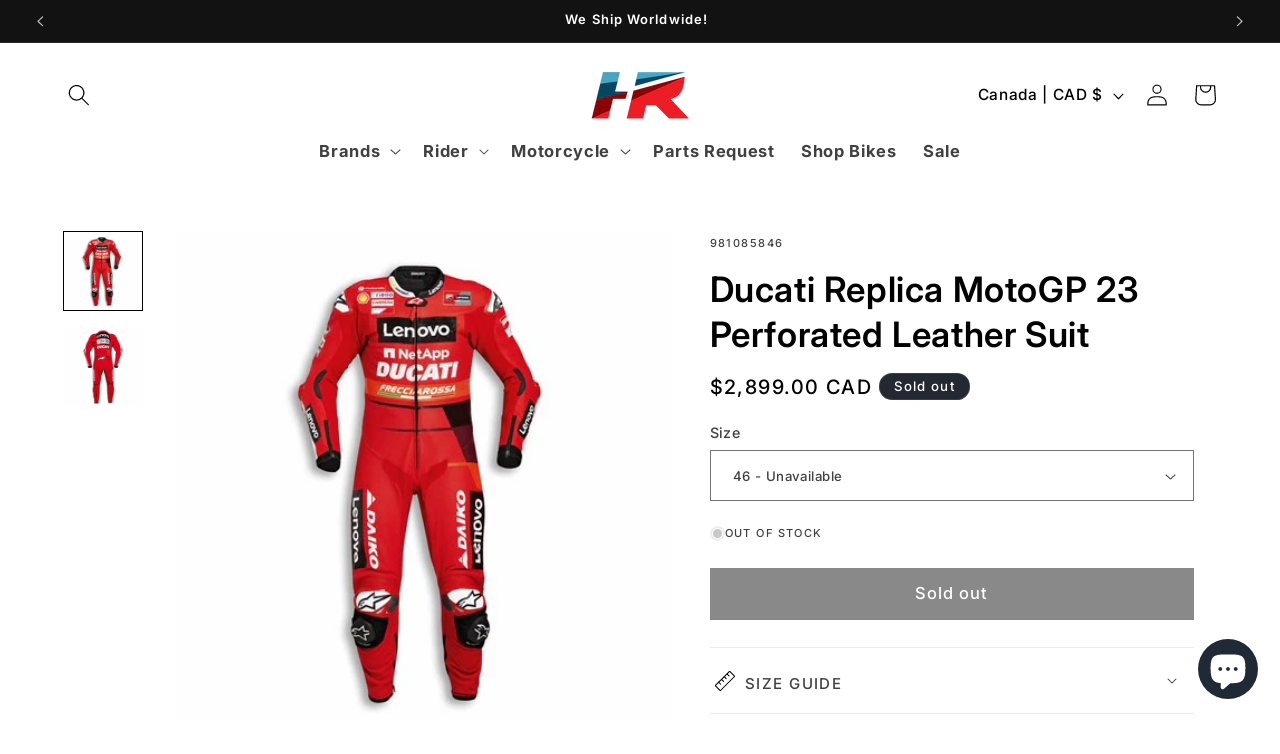

--- FILE ---
content_type: application/javascript; charset=utf-8
request_url: https://searchanise-ef84.kxcdn.com/preload_data.6e8b6e5I3U.js
body_size: 10980
content:
window.Searchanise.preloadedSuggestions=['bmw helmet','bmw jacket','bmw helmets','pando moto','agv helmets','ducati jacket','bmw gloves','bmw pants','ducati shirt','bmw gs','ducati helmet','bmw jackets','tank bag','bmw motorrad','back protector','bmw boots','m pro race','ducati hat','agv visor','agv k1 s','alpinestars jacket','bmw shirt','dainese gloves','bmw hat','five gloves','rain gear','r ninet','bmw t shirt','bmw cap','grand racer','t shirt','air bag','bmw hoodie','dainese jacket','revit jacket','leather jacket','agv k1','bmw grand racer helmet','bmw m pro race helmet','rizoma mirrors','arai helmets','bmw leather jacket','ducati corse','ducati scrambler','alpinestars boots','forma boots','r nine t','ducati hoodie','bmw r18','desert x','shoei neotec 3','bmw rt','back pack','bmw pants for men','agv k3','agv pista','ducati monster','gs apparel','vintage gear','tech air','rain jacket','scorpion exo','agv k1 s visor','agv k6','dainese boot','bmw r nine t','shoei rf-1400','gs pure','ducati shirts','leather pants','schuberth c5 helmet','top case','ducati leather jacket','bmw pro race','ducati gloves','ducati cap','gs rallye','bike cover','ducati polo','ugly bros','gore tex','dainese pants','bmw seat','rizoma turn signal','bmw grand racer','bmw trousers','sidi boots','sena communication','k1 s','leg bag','communication systems','bmw rallye gtx','bmw t-shirt','bmw motorsport','ducati pants','bmw bag','bmw option 719','bmw shoes','bmw gs helmet','carbon helmet','shoei x15','f t shirt','bmw top case','xs helmet','base layer','t shirt ducati','helmet visor','bmw m','women jacket','bmw roadcrafted','women bmw','luggage for bmw','bmw jacket mens','bmw carbon','gs carbon evo','dainese boots','bmw motorrad shirt','bmw pacedry tour','bmw s1000rr','bmw luggage','ducati diavel','bmw rr','roland sands','tail bag','bmw shirts','bmw long sleeve','bmw gtx','bike model','agv pista gp rr','revit jeans','body armor','open face helmet','motorcycle helmet','revit gloves','battery charger','ducati boots','oil filter','motorcycle covers','bmw windshield','polo shirt','ducati bag','tcx boots','bmw tshirt','ducati womens','cardo packtalk','foot pegs','armor jacket','bmw luggage rack','mesh jacket','bmw visor','long sleeve bmw','bmw gs rallye gtx trousers','leather suit','bmw m pro','summer jacket','pando moto jeans','key chain','dainese bag','racing suit','shoei visor','bmw rallye','bmw m pro race','rain suit','full face helmets','t shirts','phone mount','modular helmet','under suit','ducati exhaust','rev it','dainese air','agv k6 s','dainese torque 4','bmw r 18','waist bag','riding boots','bmw suit','bmw logo','hi vis','waterproof jacket','alpinestar gloves','akrapovic exhaust','rizoma handlebar','schwabing jacket','cardo packtalk edge','bmw atlantis','sun visor','adv helmet','gs carbon','speed and strength','bmw helmets 63/64','ducati multistrada','neck warmer','bmw womens','bmw protection','ducati jackets','ducati leather','bmw gs pure helmet','bmw paceguard','dainese suit','forma adventure','winter gloves','bmw side case','make life a ride','black collection','bmw trouser','k6 s','key ring','carbon evo','ducati sweatshirt','bmw hats','ducati 77 polo shirt','aravis air','rf-1400 helmet','schuberth e2','heated vest','bmw sneakers','womens bmw do','gt air 3','shoei cheek pads','bmw bowler','bmw gs carbon','np3 protectors','bmw function','pando moto skin uh 03','helmet agv','bmw black collection','bmw glove','bmw lanyard','mens jacket','engine cover','side case','bmw venture','shoei shield','leather trousers','women gear','women’s pants','level 2 back protector','brake lever','connected ride cradle','face shield','shoei neotec','rizoma mirror','bmw gs pure','luggage rack','pro race','bmw summer jacket','bmw tank bag','bmw system carbon visor','helmet bmw','clutch cover','vario luggage system','bmw gs carbon evo helmet','head cover','quad lock','tank protector','airbag system','winter jacket','rear bag','women pants','panniers luggage','bmw neck','sao paulo','bmw pannier','ducati apparel','integrated sun visor','crash bar','bmw racer','alpinestars back','shoei helmets','bmw r12','shoei x-fifteen','pinlock insert','pista gp rr','alpinestars suit','alpinestars gloves','bmw jeans','ducati t-shirt','protection dainese','bmw communication','tank top','bmw summer gloves','dainese t shirt','gift card','vario top case','bluetooth headset','ducati rizoma','bmw case','visor bmw','gtx pants','bmw gs 1250 adventure','venture grip','dainese jackets','bmw knitlite sneakers','rallye air','bmw gore tex','ducati helmets','leather gloves','bmw leather pants','ducati backpack','bmw sao paulo helmet','m pro','race suit','adventure boots','ducati trousers','shoei gt-air 3','dainese gore-tex','bmw women jacket','navigation system','motorcycle boots','bmw s1000rr parts','bmw leather glove','turn signals','dainese shoes','lowered seat','rear stand','bmw gs dry','clutch lever','bmw back pack','s 1000 rr','bmw gs rally','rizoma led','dry suit','rain pants','schuberth c3 pro','ducati balaclava','bmw boxer','gs dry','ducati shoes','bmw system 7','tank pad','r 1250 gs','women bmw jacket','charlottenburg trousers','ducati zip hoodie','bmw gs rallye gtx','bmw rain','rev it jeans','bmw touring case','bmw polo','rizoma pegs','revit sand 4','m pro boots','rizoma stealth','bmw rear bag','x lite','ducati model','side bag','carbon helmets','hat bmw','ducati replica','alpinestar r10','snell helmet','motorcycle pants','sc edge','ducati performance','xl helmets','riding jeans','shoei x fifteen','m pro helmet','bell helmet','ducati panigale','helmet back pack','bmw softshell','street guard','enduroguard jacket','agv corsa','scorpion exo-r420','bmw 100 year','revit pants','top box','gs helmet','dry bag','cylinder head cover','bmw windscreen','schuberth s3','bmw gs rallye gtx jacket','ducati tshirt','shark helmet','body suit','rizoma out','ducati termignoni','shoe ducati','bmw boot','gs rally','bmw m helmet','bmw gs kawir gtx','bmw inner bag','sena srl','ducati seat','bmw oil','scorpion exo-r1 air','men\'s jacket','dainese leather jacket','c3 pro','alpine stars gloves','carbon fiber','helmets bmw','bmw belt','bar end mirrors','vario cases','agv k5','cardo packtalk pro','rear tail bag','bmw connectedride','engine guards','helmet bag','side luggage','riding shoes','bmw protectors','jacket bmw','bmw pro','ducati scrambler apparel','rev\'it gloves','bmw seats','bmw women','bmw r','rev it ladies','lock cylinder','gs jacket','high pants','rizoma ducati','x ride suit','system 7 carbon','super tech r','luggage carrier','gs rallye gtx','bmw gs jacket','ducati warm up','bmw engine oil','silk balaclava','waterproof gloves','crash protectors','ducati keyring','main light','bmw men jacket','tech air 10','bmw back protector','ducati panigale v4','bmw boots leather','ducati protection','ducati suit','bmw carbon evo','bmw race pro','license plate','shoei helmet','bmw r18 seat','comfort seat','bmw rallye jacket','adventure helmet','ducati sweat','2022 r ninet','pannier for bmw','dainese womens','women’s boots','motorcycle suit','handlebar riser','hjc helmet','alpine star','shoei rf 1400','bmw aravis','agv pista visor','cwr-f2 shield','helmet speakers','motorcycle jacket','ducati gp','gs rallye air','accessory g310 gs','modular helmet with bluetooth','air helmet','jacket men','bmw apparel','bmw pacedry','tinted visor','casual jacket','bmw grand racer visor','bmw f 750 gs','messenger bag','revit h2o','agv k','ducati hypermotard','bmw dry','bmw backrest','ducati battery','dainese balaclava','shoei x','bmw race','carbon evo visor','agv helmet','bmw xomo','gs rallye jacket','paddock stand','shoei xl','rizoma fluid','bmw r nine t accessories','one piece suit','bmw swartberg air jacket','blue helmet','bt moto','shoei gt air 3','gloves bmw','white helmet','bmw namib','womens ducati jacket','bowler helmet','bmw kawir','torque 3 boots','panigale v4','sas tec','down jacket','arai corsair-x','bmw aravis air','bmw motorcycle helmet','klim helmet','chain cleaner','vario panniers','bmw street x helmet','bmw sao paulo','sena outrush','klim krios','warm and safe','shoei x-fourteen','nine t','bmw navigation','bmw low seat','xride jacket','bmw furka','bmw stand','engine guard','bmw motorcycle mat','agv k1 visor','phone holder','dainese avro 4 leather jacket','bmw jersey','dainese racing','bmw r 1250 rs','heated grip','bmw airflow pants','long sleeve shirt','bmw beanie','all helmets','neck buff','bmw engine protection bar','rev it gloves','rain shell','k1600 gtl','mirror ducati','gs evo','supertech r10','pace dry men','bmw years','bmw pro jacket','neck gaiter','bmw gs rallye','ducati corse shirt','marc marquez','foot peg','water bag','t shirt bmw','bmw functional summer','rizoma reservoir','m pro race visor','panda moto','heated grips','roland sands design','shield shield','michelin tire','shield shoei','bmw bandana','die cast model','k1 s pinlock','bmw r1250rt','bmw motorrad connected ride navigator','super speed','gt air','dainese denim','under armor','foot rest bmw','ducati air jacket','ga carbon','bmw socks','dainese women','tail tidy','smart jacket','rizoma turn signal kit','rallye jacket','agv k6 s helmet','bell star','rizoma kit','bmw r ninet','helmet modular','sport seat','bar end','r 1300 gs','motorcycle pant','women\'s pants','motorcycle bell','tcx wp 3','five sportcity','pace dry gloves','alpinestar jacket','bmw jacket leather','leather glove','ducati vest','ducati rear bag','men gloves','womens jackets','womens bmw jacket','women’s black','ducati complete titanium exhaust system','m pro visor','riding pants','g pro gloves','inner bag','inner jacket','bmw motor','schuberth liner','spirit of gs','lever guard','turn signal','desert sled','retro helmet','seesoft ce-level 2 back protector insert type rv','cargo pants','chain lube','ducati v4 bike model 1:18','dainese pant','bmw gs carbon evo','bmw gs rallye air','schuberth visor','women boots','schuberth c5','d pair','air bags','shirt womens','bmw vest','ducati slip on','revit airwave','alpinestars hoodie','gs dry gloves','tubeless tires','ducati sweater','ducati lowered seat','track day','magnesium rims','ducati v2','bmw gps','bmw schwabing jacket','bmw sweatshirt','knit lite','revit trousers','men’s bmw','xomo carbon','gloves dainese','tcx toe','mens hoodies','ducati guard','tech alpinestars','full metal','2022 r nine t accessories','tech air 5','ducati women','gs air','women leather','helmet visors','touring jacket','wind screen','motor protector','bmw gs carbon helmet peak','jacket back protector','gloves women','red helmet','mini ape','bmw touring jackets','rallye gs','rizoma cap','alpinestars r10','gs carbon evo visor','ducati tank','alpinestars leather jacket','seat m','boots women','chest protector','bmw 100 years','bmw jackets and pants','bmw shirt women\'s','ce 02 rack','bmw toolkit','bmw roadcrafted jacket','ducati bike','tour shell','women gloves','s 1000 xr','corsa r','cylinder head','tour jackets','ducati set','cheek pads','bmw venture grip pro gtx boots','disc lock','agv pista gp rr helmet','rizoma handle bar','dainese d-air','carbon gloves','heated vest controller','bmw gs pants','hip bag','bmw grand','ducati rain jacket','ducati streetfighter','airoh helmet','screen protector','radiator guards','brake light','held gloves','seoul gtx','tire pressure','die cast','pista gp','dainese dry undersuit','bmw vario','bmw balaclava','hot lap','aluminum case','dainese hoodie','bmw urban','rizoma peg','bmw holder','gs rally gtx','hats men','shoei rf','bmw oil filter','snell approved','r 1250 gsa','bmw s1000r','r18 classic','dainese leather pants','rizoma fairing','bmw paceguard adventure','agv pinlock','bmw knitlite','bmw hoodies','used bikes','dunlop q3','dainese indomita d-dry xt jacket','tool kit','dainese torque','one piece','size chart','textile jacket','vest protection','rizoma wire','rizoma quick','bmw pacedry tour mens','day pack','hoodie ducati','alpinestars air','women\'s motorcycle wear','bmw gs accessories','alpinestar protector','tail light','carbon bmw hp','shoei x-15','anti fog','supertech r','k1600 b','women\'s jackets','front end','kidney belt','dainese atlas','bmw k1600','r ninet racer','bmw adventure','air pants','light unit','high vis','knee protector','bmw sport case','revit ignition 4','schuberth s3 helmet','max pinlock','bmw evo carbon','bmw modular helmet','gs ral','quick shifter','gs glove','ducati sale','bmw handlebar risers','rizoma bar ends','bmw soulfuel','gore-tex boot','m race pro helmet','under gloves','bmw pants men','rally pro','pin lock','schubert helmets','bmw men’s jacket','bmw luggage rack bag','mark ducati','women\'s trousers','pants gtx','riding shirt','bmw denim','bmw race helmet','accessories for bmw r 12 s','bmw gs karakum gtx jacket','tour guard','leather jacket bmw','bmw city denim','alpinestars airbag','double r','jacket adventure','dc sport','bmw f 850 gs','brake fluid','heated gloves','carry on','mag-1 air','gs 1250 adv','berlin built','agv k3 sv helmet','bmw parts','revit sand','rizoma mounting kit','grand racer helmet','x fifteen','karakum gtx','gs pure visor','bmw aluminum','bmw leather','ducati c3','dainese perforated pony 3','rain cover','head pad','bmw r18 bobber','bmw venting','rizoma stealth mirrors','roadster jacket','bmw suits','agv k5 s helmet ×','option 719 classic','bmw lights','hand guard','heated glove','gp pro','bmw venturegrip gtx boots','bmw backpack','bmw motorsport softshell jacket','alpinestars knee','bmw adventure bag','cool down','tank grip','rain boot','used motorcycle','adventure jackets','future is moto','helmets hjc','straight fit','bmw denim jacket','bmw comfort cruise boots','alpinestars pants','black ducati','ducati panniers','bmw sidepod','scrambler ducati','bmw footrest','oil change kit','dainese delta 4','jacket moto bmw','ducati t shirt','rizoma adapter','ram mount','dainese women jackets','bmw evo','bmw m pro comp racing','bmw np3','panigale v2','apparel men’s','women bmw pants','bmw 1200 gs 2018','rr 2013 bmw','ridge v2','alpinestars tech 5 and tech 7','head covers','white gloves','bmw helmet 57/58','bmw gtx trousers','ha carbon','bmw roland sands','bmw dry jacket','dainese gore tex','smart helmet','ducati desertx','rizoma brake reservoir','adventure pants','men dry pants','rizoma fluid reservoir','bmw women’s sale','men track suit','helmets carbon','bmw mens trouser','waterproof adventure pants','alpinestars stella','rev it airwave 3','ducati tee','rizoma mount','ducati women jacket','shoei x-fifteen helmet','monster so','women’s leather','m oil','motorcycle models','bmw jacket summer','pando moto uh','motorcycle jackets','revit tornado','cardo edge','bmw pro summer men','bike stand','j cruise','revit back protector','gs rallye trousers','dainese racing 4','gt air 2','headlight cover','kevlar jeans','ear plugs','race leather','level 2 back armor','dainese pant men','helmet bmw sao paulo','shoei cwr-f2','rear wheel','mount cradle','sidi crossfire','ducati key','ducati mug','rev it eclipse','agv x3000','water and air protector jacket','pro armor','back pack bmw','shirt bmw','pro race gloves','jacket leather','dainese leg bag','boot sale','gs rallye gloves','c4 pro helmet','cut edge','ducati c2','bmw pro race helmet','bmw pin','helmet ducati','boots alpinestar','sc2 communication','bmw panniers','bmw tshirts','sidi scramble','baseball cap','bmw machined','bike boots','rizoma front brake reservoir','bmw enduroguard','bmw led auxiliary lights','bmw airflow 2','cardo pro','knitrace sneakers','white bmw helmet','gs long sleeve','k1 visor','boots alpinestars','gs pro boots','bmw exhaust','streetfighter v4','agv k1 s helmet','all around','summer women’s','rain bmw','under garments','engine protection bar','bmw keyring','riding jacket','connectedride navigator','sidi adventure','shoei rf-sr','r nine','bmw gs kawir gtx sneakers','jacket gtx','bmw men pants','bmw npl back protector','men jacket','bmw ce','black rider','m gloves','women\'s ducati 2','women\'s riding pants','shoei x 15','black collection small rear bag','boot bmw','chest protection','pro race suit','f 900 xr','gs gtx','bluetooth helmet','pace dry','ducati jacket leather','order track','bmw shield','hornet x2','knee slider','ducati inner bag','laguna seca 5','bmw rally','visor agv','luggage grid','alpinestars insert','12v battery','jacket man','seesoft ce level 2 back protector insert type rv','pikes peak','zaca air','gloves white','head light guard','bmw m1000rr','pando moto gloves','bmw visors','alpinestars gp pro','alpinestars glove','low profile helmet','alpinestars waterproof','alpine star gloves','men’s adventure jacket','agv carbon','model bike','button fly','women leather pant','dainese fighter','ducati monster sp exhaust','women\'s bmw wear','black and white helmet','bmw key','passenger seat','alpine stars bag','tcx rt-race','one piece leather suit','bmw trousers men\'s','pando moto bodysuit','bmw tail light','tail light bmw','pannier accessories','bmw j','multistrada v4 accessories','t shirt ducati in','rev’it gloves','racer helmet','alpine water','bmw pace','dainese delta','fuel stabilises','anti fog glass','dainese 5 pocket','frame soft','bmw helm','motul oil','plus pants','motorcycle summer gloves black','cell phone holder','xs women’s jackets','c3 pro pinlock','footrest bmw','sand 5 jacket','motorcycle alarm','riding c5 carbon','yellow jacket','bmw gloves women','bmw mens jacket','front car','super tech gloves','alpinestars supertech-r','bmw rally jacket','bmw handlebars','bmw air men\'s jacket','pacedry tour','bmw streetguard jacket','bmw rallye pro','gp plus r v3','women helmet','k3 visor','bmw m carbon','foot rest','bmw rain jacket','reflective rain','saddle bag','alpinestars back protector','bmw r12 ninet','bmw denim shirt','snell helmet open face','agv carbon fiber','bmw touring panniers','long sleeve','rev’it pants','bmw f900r','bmw neckwarmer','bmw gt jacket','ducati women’s jacket','bmw year','support bmw','f 750 gs vario case','ducati spidi','supertech-r vented','schubert helmet','sm helmet','skin uh','silvretta gtx','street fighter','revit car','revit sand 5','klim helmets','body protectors','uglybros motorpool-g','smx plus','alpinestars tech 5','bmw gs rallye trousers','swing arm spool','motorrad hats','ducati scr','gps mounts','quantum air 3','ducati gp team replica','rack bag','m race pro','m pro race circuit','bmw women\'s trousers','bmw jeans city','white boots','helmet gs carbon','bmw helmet large','air vest','summer gloves','np pro back protector short','bmw model','rallye gtx','black aluminum panniers','pants bmw','bmw m pro race visor','ducati long sleeve shirt','gs pure helmet','sidi adventure 2 gore-tex boots','c4 pro carbon','shirt men','summer water','frame slider','women’s jeans','bmw goggles','alpinestars tech 7','packtalk pro','cati leather jacket','rev it sand','bmw rallye gloves','jackets women','k6 helmet','gs carbon evo helmet','bar protection','bmw rear stand','bmw rainlock jacket','ducati enduro jacket','ducati panigale v4s','gloves ducati','gs rally air trousers women','fabric jacket','schuberth face shield','smx 6 boots','rear slider','bmw tank pad','camera mount','armoured shirt','moto guzzi','bmw gtx rally jacket','dainese perforated leather jacket','schuberth src communication system','slip on','bmw ga helmet','sena outrush r','womens gloves','bmw option 719 belt cover','women five gloves','bmw women\'s rallye','waist pack','neck warm','bmw helmet m pro race','rallye gloves','sena 50r','pressure sensor','let bag','ducati corse v6 air','arai visor','women glove','alpinestars helmet','bmw bmw gs dry suit','pinlock evo','top case ducati','agv ax9','arai helmet','bmw airflow','agv hat','leather jackets','laguna seca','service stand','pando skin','missile v3','aluminum fuel tank','toe cap','rallye pro','jacket singapore men','bmw bags','stand foot','strength and power helmets','agv cheek pads','gtx bmw pants','alpinestars sp-8','hand grip','stealth mirrors accessory','motorcycle shoes','corse v','bmw m pro race suit','alpinestars nucleon kr-2i back protector insert','street x','summer 3 pants','bmw winter jacket','ducati supersport','bmw purexcursion','motorcycle kevlar','carbon evo visor only','rev\'it eclipse 2 jacket','x lite helmets','ducati oil','smartphone support','agv shield','brake lever guard','dainese super speed','m pro race helmet','armored base layer','streetfighter v2','usb to lightning','motorcycle cover','r1250gs adventure','ladies protector','bmw communication fit-for-all','monster r','ducati lowering kit','bmw rallye air','bmw boxer t shirt','forma terra evo','back rest','alpinestars chrome','bmw side bag edition 100 years','bike models','bmw system','2004 bmw r 1200','bmw heritage helmet','radiator guard','bmw motorrad helmet','low seat','ducati billet','bowler visor','seat c','bar ends','ducati beanie','bmw sale','knee rv protector','bmw np3 back protector','special order','bar end plug','super speed 4','bmw filter','ducati mirrors','jacket men\'s','tee ducati','dirt shoe','mirror wire kit','airflow jacket','nucleon large','bmw motorcycle gloves','gs pants','center stand','ducati polo shirt men','ducati motogp','shoei lens','vest alpinestars','bmw gs carbon evo helmet night black','boots for women','right side back','high seat bmw','women’s inside suit','shoei neotec iii helmet','leather belt','break pedal','touring case','men bmw shirt','multistrada seat','ducati support plate','mens waterproof pants','bmw hand guard','rally air jacke','alpine stars ride tech','bmw hip protector','bmw mechaniker','ducati men\'s','icon or gloves','connect cradle','key cover','bmw air helmet','accessory for','heads up display','super tech boots alpine','ducati monster tank protector','rf 1400 char','jean men','gt evo','ducati streetfighter v2','knee armor','r ninet cylinder','cylinder head r ninet','bmw m carbon aero wheel cover','cylinder head cover r nine t','2 piece pour','bmw mat','bmw emblem','ducati undersuit','shoei carbon','multistrada v4','hydra pack','ducati hoodi','the grand racer helmet','new heights','rev\'it horizon 2','super adventure absoluteshell','t stunt','2018 k1600 gtl','bmw 1300 gs','bmw men’s jackets','men’s jackets','low seat for 1250 gsa','rizoma front brake','bee x','motorcycle boots women','rev it leather','tempest 2 pants','x-fifteen helmet','v2 side','knee pads','heated gea','filter and oil','blé trousers','bmw racing','r shirt','rf sr','ladies gloves','agv k6 enhance','side stand extension','seesmart hip','steel toe','bmw r1250rs','alpine stars sale','denim jacket','ducati rain','alpinestars v3','jacket gtx men','team replica','pando skin uh','clutch reservoir','headlight guard','bmw touring jacket','womens leather','r ninet seat','summer gloves women','mens pants','navigator 6 mount','bmw summerxcursion','c3 pro helmet','hp lever','bmw soft side','bmw handle','bmw gs rallye gtx pants','bmw moreno connect gtx','bmw m race','rev\'it sand','red ducati seat','dainese water','rev it back protector','ducati pocket bag','bmw pacedry tour jacket','icon helmet','bmw carbon system 7','rev\'it eclipse','rizoma grips','pannier for','bmw racer helmet','ducati armor','jean rev\'it','paceguard tour jacket','fairing rizoma','bmw m pro race helmet circuit visor','bmw tail bag','bmw s1000rr oil filter','alpine r','oil cap','side panniers','bmw motorrad long-sleeve','rizoma ends','bmw out sert','steering damper','carve master','motorrad clothing','blue tooth helmet','bmw gs air rallye men','gs rallye air jacket','gs rallye air trousers','agv black','pace pro jacket','bmw heritage','bmw ride waterproof jacket liner','alpinestar boot','m 1000 carbon','c4 ducati','race pro','pando jeans','pace dry glove','agv k3 s','anti-theft alarm','tcx mood','ducati screen','multistrada termignoni','full face','bmw drinkpack hydra','max helmets','pando moto pants','schuberth sc1-system','bmw jacket air gs rallye','tank ring','bmw rallye trousers','sidi rex','lehel gloves','sidepod jacket','micah tf','alpine stars','ducati for sale','pillion seats','ducati bags','ducati diavel shirts','ladies riding pants','rally air','bmw men’s boots','diavel v4','bluetooth head set','soft shell jacket','rainproof inner jacket','rfx4 evo black','mesh shirt','klim pro','helmet liner','cardo packtalk new 2nd helmet kit','ducati corse jacket','bmw trousers blue','rallye trousers','removable waterproof liner','revit moto 2 jeans','ducati explorer','bayerische motoren','padded shorts','t-shirt bmw women','air bag vest','t-shirt bmw','urban collection','bar plug','ducati scrambler t shirts','ducati trouser','mens gloves','ducati scrambler full','rizoma pure','schuberth c4','diavel v4 shirts','pannier bags','bmw purerider trousers','bmw city jeans','bmw pacedry adventure','bmw tour pants','full metal 6','navigation preparation','tank bags','cooling vest','forma low','bmw gs pure helmet visor','alpine star pant','ducati anti-theft','bmw pure','ducati bottle','bmw aluminum right','ducati complete titanium','boots bmw','agv pista gp re','kriega r20','wide boots','adventure touring boots','sp v2','dainese pro armor 2.0 chest protector','bmw r18 21','aravis pants','rev it glove','ducati gp team','bmw track','alpinestars drystar pants','ducati sport classic','cardo refreshment','vest controller','alpinestars armor','bmw knitrace sneakers','accessori urban','five5 stunt evo 2','dainese druid 4','cardo pa','mens t shirts','rally suit','red bull','red ducati hoodie','bmw gs pro','delta women pants','cheek pad','arai corsair','bmw f750gs','shoei fourteen','bmw sweater logo','alpinestar suit','ducati logo hoodie','bmw leather gloves','long sleeve shirts','icon jacket','rizoma mirror mounting kit','dainese goretex','ducati c1','bmw gs side cases','arai corsair x','waterproof bike cover','dainese leg','sena 50s','protection bars','bmw motorrad m jacket','ducati bike lowering set','dainese keychain','you tube','motocross helmet','dainese pants lady','scorpion visor','bmw system 7 carbon evo helmet ratchet','gs boot','hours of operation','allround gloves','dainese pro armor','driving gloves','one shoulder bag','frame cap','c3 visor','bmw r1250r','corse c6','shoei marquez','bmw cord shirt','scr refrigiwear','visor 1st','cardo freecom','ducati suits','jacket tornado 3','750 gs pannier','moto gp replica','ducati leather jackets','motul cleaner','bmw 2v style cylinder head cover','smart helmet with view camera','rev it offtrack','bmw bavella jacket','xomo visor','dunlop sportmax q3 plus','topcase for','electric motorcycle','sport engine black','pannier rack','wind jacket','bmw motorcycles','bmw dahlem jacket','luggage net','k3 s','bmw downforce','sena srl mesh','v2 missile','gs rallye pants','gp plus','sp connect','ducati c4 fabric jacket','system 7 carbon evo','mini bike','bmw nine t','red and black','women shoes','engine protection black','riding gloves','panniers lock','f 900 gs','engine protector','tshirt bmw','rear fender','shoei hornet x2 helmet','hand guards','gs jersey','m tank','triple black','rev it see flex','sc1m system','roll bag','gs rallye long sleeve','harley davidson','bmw long','black jacket','dainese hat','for helmets','motorpool-k jeans','bmw f850gs','ducati logo helmet','air control','foggy hoodie','dainese pants leather men','bmw men’s summer jacket','women’s bmw','bmw rallye pants','revit boots','saddle bags','sun peak','gs logo','bmw gs shirts','modular carbon helmets','ducati jeans','top clamp','alpinestars pant','base layers','vest cooler','smart helmet rear','alpine stars boots','gravel evo','m sport','tear off','bmw hotlap pants','swartberg air','cast wheel','boa shoes','gs dry jacket','desert sled jacket','bike shoes','bmw rally air','alpinestar hoodie','cafe racer','bmw system 7 carbon evo helmet','bmw rallye sleeve','ducati tank bag','dual sport helmets','bmw cover','kriega pro','cardo spirit','bmw cruise boots','bmw xomo carbon helmet','bmw r nine t seat','summerxcursion jacket','communication system','bmw s1000 rr','twin leather','rev it ignition','pando shell','puna gtx','flow c5','bmw gs visor','double rr gloves','chest and back protector','ducati heated grips','bmw tokyo','rear seat','ducati clutch','exo r420','gs cap','alpines stars','agv k1 s black','cross body bag','five stunt evo 2','cap frame','bmw seoul','c3 pro visors','fuel storage','motorrad inner','hip armor','bmw option 719 cylinder head covers classic left','gs boots','women air pants','r18 transcontinental','rizoma indicator','bmw navigator','bmw venture grip','gs kawir','carbon grid','gt air 2025','system 8 helmet','bmw gs shirt','alpine stars helmets','dainese silk','gs carbon evo xcite','double take','agv large','bmw s','center pad','shield for bmw helmet','knit race','rizoma fluid reservoir mounting kit','black bag','bmw motorcycle stands','ducati performance lights','bmw mens','turn signal resistors','alpinestars tech 5 airbag','rizoma cable','panniers rack','multistrada light','s1000rr hat','stachus trousers','option 719 front engine belt cover','shoei neo visor','winter boots','special parts','men jackets','left foot rest','2013 bmw r1200r','top case r1200rt','at k6','p1 communication','ducati jacket with','gp boot','heated motorcycle gloves','auxiliary led','ducati collar','agv k1 s fastlap helmet','bmw protouring 2','matte blue','bmw passenger','fork protection','seat heating','sand 4 xl pants','toe slider kit','bmw covers','bmw badge','jargon riding sweatshirt','smx air','back saddle','pando moto armor','dust cover','storage cover','np2 protectors','pando moto body','new schuberth s3 motorcycle full face','ex zero','neck rev it','revit mission','x ride waterproof','bmw westend jacket','side mirror','plate bmw','urban bag','spine area','bmw motorrad mount cradle','bmw carpet','bmw long seat','ride suit','dainese sock','passenger foot pegs','for 1250gs','super tech','helmet bell','bmw racer helmets','bmw gs competition boots','lady suits','sweatshirt ducati','exhaust gasket','ducati xdiavel','bmw ce04','winter touring gloves','ce 02 windshield','alpinestars bag','dainese ridder d1 gore-tex jacket','garmin zumo','ducati top case','ducati desert x','silicone oil','schuberth c4 pro magnitudo','bmw m sweaters','2022 r nine t luggage','2016 r1200rt','rizoma oil','side panel','summer jacket bmw','2021 bmw fairing','logo helmet ducati','air aravis','furka gloves','delta 4 pants','sun shade','womens bmw shirts','scorpion eco','adjustable footpegs','extra lights','dry trousers','agg visor','r1 parts','back padding','alpine pants','jacket s','atlas leather','2024 bmw rr','bmw r gs low seat','akrapovic titanium','revit gloves women','dainese dry suit','moto bag','racing helmet','light x','exclusive side','plus size mens','rev it leather pants','ducati c2 fighter','motorcycle mat','xena ladies','city men','moto jacket','pannier inner bag','bmw cylinder head guards','new rage cycles','garmin navigator vi','supertech boots','lower seat','safety vest','tall seat','r18 b','for bmw k1600 gtl','agv helmets modular','lady gloves','belt women','gs vario top case','race gear','top case back rest','balaclava cool down 2','ducati goggles','cross logo','women’s helmets','bmw softshell men','softshell ducati','all around boots','hoodie bmw','leather pants women\'s','bmw rims','bmw f900xr','bmw crew','helmets systems 7','zumo xt','skull cap','denim shirt','ducati comfort seat','glass bmw','bmw r12 gs','ducati flag','shoei neotec 2','shirts long','women\'s ducati c3 jacket','x ride jacket','alpinestars supertech r10','bmw orange helmet','bmw carbon gs','swing arm lift stand','alpinestars ride tech winter','alpinestars missile v2','bmw mens rallye','bmw mens pants','bmw top','bmw handle bar weight','men\'s pants','bmw winter','ducati kevlar','part number','motorcycle tires','aravis gloves','side rack ducati','chain care','agv k1 black','womens pants 34','bmw seoul gtx','bmw k1600 gt','mens gs rallye gtx jacket','bmw aluminum case black','neotec pad','jacket air lady','schubert’s pinloc','bmw motorrad hats','bmw system 7 carbon evo','boom mic','engine guard ducati','bmw case left','smx-2 air','black aaa','tech-air 5 system','bmw sidepod grey','tcx ro4d air','schubert c3 pro','bmw gs rallye air jacket','c5 ducati','akrapovic for bmw motorrad','bmw racing suit','vario adapter kit','bmw worker long-sleeve shirt','scrambler hat','jacket back plates','racing leather','ducati tank adhesive','handlebar riser kit','mantis jacket','lock navigation system','luggage rack for','bmw aravis air men\'s jacket','skid plate','alpinestar helmet','rev it back protector pads','bmw rizoma','bmw knitrace','up map','bmw legend','bmw motorcycle vario side case','peace dry','r nine t luggage','peace dry adventure','ducati arai','eclipse 2 pants','riding jackets','npl back retrofittable','ducati logo peak 2.0 full-face helmet','ducati helmet ba','r 80 gs','agv k3 visor','cylinder locks','wax jacket','schuberth sc1 advanced remote control','ducati crew','fabric trouser ducati','cardo 4x communication system','sand 5 gloves','2008 bmw k1200s','rev\'it jean','air tracer','gold helmet','motorrad gloves','dynamic era','pando moto back protector','c2 gloves','single bar end','armor hoodie','bmw sock','rear cylinder','bmw sport case right','universal intercom communication system bmw connectedride com u1','rallye gs glove','head pads','jacket rally’s','bmw roadster jacket','agv pista pinlock','bmw enduro helmet','backpack black collec small','adjustable foot','rizoma clutch','really gloves','high road hat','bmw club special women\'s leather jacket','2017 top case','bmw small top box','bmw small rio case','bmw gs carbon evo motorcycle helmet','bmw schwabing women\'s jacket','cruise comfort','motul chain cleaner','belt bag','map zipper','shoei neotec 3 cheek pads','bmw m jacket','boots size 43','bmw air men’s jacket','eu approved','bmw xride','bmw jack','bmw ride waterproof women\'s jacket liner','ducati boot','pista visor','bmw u1','luggage plate','k1 s black','bmw gs rallye jacket gtx','dainese axial','bmw s100','vented boots','gs top case','ducati quick','dainese super speed 4 leather jacket','heritage helmet','windshield f 750 gs','los angeles','pando uh 03','bmw vario side case','vario top box','vario topcase','women summer motorcycle jacket','bmw side box','parts helmet gs','part\'s helmet gs','kriega tank converter','armored shirt','true grit','by air','machinist jacket','shoei bluetooth','bmw battery charger','pro one','multistrada exhaust','rallye glove','ducati raised seat 96880221a','engine bars','bmw plate','sidi st air','alpinestars shoes','bmw functional','rockster boots','dainese racing 4 leather jacket','laguna seca 6','scorpion carbon','bike bell','bag water jacket-to-trousers','ducatiana red xl','schubert r2','sas tec back','helmet schuberth','pro rate suit','bmw r1200 gsa','downtown jacket','venture grip pro','bmw gs competition','nolan liner','fitted leather pants','bmw polo shirt','dainese torque 3 out white','bmw poli','cylinder guard','battery r nine t','water bag bmw','bmw 77228537510 hp lever','bmw tools','black collection luggage','aldo drudi','helm system','brown jacket','is this a picture','alpinestars women','arai contour','contour x','x ride bmw','sweatshirt bmw black xl','wind screen gs','2017 k1600 front wheel','ducati lever','zip hoodie','flow 2 jacket','pro a3','alpinestars sp','kriega os 18','bmw purexcursion jacket','bmw bike stand','v2 air jacket','leather shoes','alpine stars shoe','boots womens','bmw logo women\'s t-shirt','bmw motorrad women\'s t-shirt','k6 visor','boots pillon','pillion air','evo helmet','dainese avro','revit quantum 3 air','quantum air','electric bike','evo visor tinted','bmw womens air aravis','xomo visors'];

--- FILE ---
content_type: application/javascript; charset=utf-8
request_url: https://searchanise-ef84.kxcdn.com/templates.6e8b6e5I3U.js
body_size: 2668
content:
Searchanise=window.Searchanise||{};Searchanise.templates={Platform:'shopify',StoreName:'High Road Motorsports',AutocompleteLayout:'multicolumn_new',AutocompleteStyle:'ITEMS_MULTICOLUMN_LIGHT_NEW',AutocompleteDescriptionStrings:0,AutocompleteCategoriesCount:5,AutocompletePagesCount:0,AutocompleteItemCount:6,AutocompleteShowProductCode:'N',AutocompleteShowMoreLink:'Y',AutocompleteIsMulticolumn:'Y',AutocompleteTemplate:'<div class="snize-ac-results-content"><div class="snize-results-html" style="cursor:auto;" id="snize-ac-results-html-container"></div><div class="snize-ac-results-columns"><div class="snize-ac-results-column"><ul class="snize-ac-results-list" id="snize-ac-items-container-1"></ul><ul class="snize-ac-results-list" id="snize-ac-items-container-2"></ul><ul class="snize-ac-results-list" id="snize-ac-items-container-3"></ul><ul class="snize-ac-results-list snize-view-all-container"></ul></div><div class="snize-ac-results-column"><ul class="snize-ac-results-multicolumn-list" id="snize-ac-items-container-4"></ul></div></div></div>',AutocompleteMobileTemplate:'<div class="snize-ac-results-content"><div class="snize-mobile-top-panel"><div class="snize-close-button"><button type="button" class="snize-close-button-arrow"></button></div><form action="#" style="margin: 0px"><div class="snize-search"><input id="snize-mobile-search-input" autocomplete="off" class="snize-input-style snize-mobile-input-style"></div><div class="snize-clear-button-container"><button type="button" class="snize-clear-button" style="visibility: hidden"></button></div></form></div><ul class="snize-ac-results-list" id="snize-ac-items-container-1"></ul><ul class="snize-ac-results-list" id="snize-ac-items-container-2"></ul><ul class="snize-ac-results-list" id="snize-ac-items-container-3"></ul><ul id="snize-ac-items-container-4"></ul><div class="snize-results-html" style="cursor:auto;" id="snize-ac-results-html-container"></div><div class="snize-close-area" id="snize-ac-close-area"></div></div>',AutocompleteItem:'<li class="snize-product ${product_classes}" data-original-product-id="${original_product_id}" id="snize-ac-product-${product_id}"><a href="${autocomplete_link}" class="snize-item" draggable="false"><div class="snize-thumbnail"><img src="${image_link}" class="snize-item-image ${additional_image_classes}" alt="${autocomplete_image_alt}"></div><span class="snize-title">${title}</span><span class="snize-description">${description}</span>${autocomplete_product_code_html}${autocomplete_product_attribute_html}${autocomplete_prices_html}${reviews_html}<div class="snize-labels-wrapper">${autocomplete_in_stock_status_html}${autocomplete_product_discount_label}${autocomplete_product_tag_label}${autocomplete_product_custom_label}</div></a></li>',AutocompleteMobileItem:'<li class="snize-product ${product_classes}" data-original-product-id="${original_product_id}" id="snize-ac-product-${product_id}"><a href="${autocomplete_link}" class="snize-item"><div class="snize-thumbnail"><img src="${image_link}" class="snize-item-image ${additional_image_classes}" alt="${autocomplete_image_alt}"></div><div class="snize-product-info"><span class="snize-title">${title}</span><span class="snize-description">${description}</span>${autocomplete_product_code_html}${autocomplete_product_attribute_html}<div class="snize-ac-prices-container">${autocomplete_prices_html}</div><div class="snize-labels-wrapper">${autocomplete_in_stock_status_html}${autocomplete_product_discount_label}${autocomplete_product_tag_label}${autocomplete_product_custom_label}</div>${reviews_html}</div></a></li>',ResultsShow:'Y',ResultsItemCount:20,ResultsShowActionButton:'N',ResultsShowFiltersInTopSection:'N',ResultsDefaultProductImage:'main',ResultsTitleStrings:3,ResultsDescriptionStrings:0,ResultsUseAsNavigation:'templates',ResultsShowProductDiscountLabel:'Y',ResultsProductDiscountBgcolor:'8B0304',ResultsProductDiscountIconColor:'E0F0F5',SmartNavigationDefaultSorting:'sales_amount:desc',ShowBestsellingSorting:'Y',ShowDiscountSorting:'Y',GrowaveWishlistSupport:'Y',ResultsTagLabels:{"30236":{"label_id":30236,"product_tag":"More Colors Available","format":"image","type":"image","text":null,"bg_color":null,"text_color":null,"image_type":"custom","image_url":"https:\/\/uploads.searchserverapi1.com\/uploads\/783376\/product-labels\/019a77fd-c519-7218-9f40-ef8ce73bef9c.png","position":"down-right"}},ResultsCustomLabels:{"30236":{"label_id":30236,"product_tag":"More Colors Available","format":"image","type":"image","text":null,"bg_color":null,"text_color":null,"image_type":"custom","image_url":"https:\/\/uploads.searchserverapi1.com\/uploads\/783376\/product-labels\/019a77fd-c519-7218-9f40-ef8ce73bef9c.png","position":"down-right"}},ReviewsShowRating:'Y',CategorySortingRule:"searchanise",ShopifyCurrency:'CAD',ShopifyMarketsSupport:'Y',ShopifyLocales:{"en":{"locale":"en","name":"English","primary":true,"published":true}},ShopifyRegionCatalogs:{"CA":["19299762235"],"US":["8859516987"],"ZW":["1090191419"],"ZM":["1090191419"],"ZA":["1090191419"],"YT":["1090191419"],"YE":["1090191419"],"XK":["1090191419"],"WS":["1090191419"],"WF":["1090191419"],"VU":["1090191419"],"VN":["1090191419"],"VG":["1090191419"],"VE":["1090191419"],"VC":["1090191419"],"VA":["1090191419"],"UZ":["1090191419"],"UY":["1090191419"],"UM":["1090191419"],"UG":["1090191419"],"UA":["1090191419"],"TZ":["1090191419"],"TW":["1090191419"],"TV":["1090191419"],"TT":["1090191419"],"TR":["1090191419"],"TO":["1090191419"],"TN":["1090191419"],"TM":["1090191419"],"TL":["1090191419"],"TK":["1090191419"],"TJ":["1090191419"],"TH":["1090191419"],"TG":["1090191419"],"TF":["1090191419"],"TD":["1090191419"],"TC":["1090191419"],"TA":["1090191419"],"SZ":["1090191419"],"SX":["1090191419"],"SV":["1090191419"],"ST":["1090191419"],"SS":["1090191419"],"SR":["1090191419"],"SO":["1090191419"],"SN":["1090191419"],"SM":["1090191419"],"SL":["1090191419"],"SK":["1090191419"],"SJ":["1090191419"],"SI":["1090191419"],"SH":["1090191419"],"SG":["1090191419"],"SE":["1090191419"],"SD":["1090191419"],"SC":["1090191419"],"SB":["1090191419"],"SA":["1090191419"],"RW":["1090191419"],"RU":["1090191419"],"RS":["1090191419"],"RO":["1090191419"],"RE":["1090191419"],"QA":["1090191419"],"PY":["1090191419"],"PT":["1090191419"],"PS":["1090191419"],"PN":["1090191419"],"PM":["1090191419"],"PL":["1090191419"],"PK":["1090191419"],"PH":["1090191419"],"PG":["1090191419"],"PF":["1090191419"],"PE":["1090191419"],"PA":["1090191419"],"OM":["1090191419"],"NZ":["1090191419"],"NU":["1090191419"],"NR":["1090191419"],"NP":["1090191419"],"NO":["1090191419"],"NL":["1090191419"],"NI":["1090191419"],"NG":["1090191419"],"NF":["1090191419"],"NE":["1090191419"],"NC":["1090191419"],"NA":["1090191419"],"MZ":["1090191419"],"MY":["1090191419"],"MX":["1090191419"],"MW":["1090191419"],"MV":["1090191419"],"MU":["1090191419"],"MT":["1090191419"],"MS":["1090191419"],"MR":["1090191419"],"MQ":["1090191419"],"MO":["1090191419"],"MN":["1090191419"],"MM":["1090191419"],"ML":["1090191419"],"MK":["1090191419"],"MG":["1090191419"],"MF":["1090191419"],"ME":["1090191419"],"MD":["1090191419"],"MC":["1090191419"],"MA":["1090191419"],"LY":["1090191419"],"LV":["1090191419"],"LU":["1090191419"],"LT":["1090191419"],"LS":["1090191419"],"LR":["1090191419"],"LK":["1090191419"],"LI":["1090191419"],"LC":["1090191419"],"LB":["1090191419"],"LA":["1090191419"],"KZ":["1090191419"],"KY":["1090191419"],"KW":["1090191419"],"KR":["1090191419"],"KN":["1090191419"],"KM":["1090191419"],"KI":["1090191419"],"KH":["1090191419"],"KG":["1090191419"],"KE":["1090191419"],"JP":["1090191419"],"JO":["1090191419"],"JM":["1090191419"],"JE":["1090191419"],"IT":["1090191419"],"IS":["1090191419"],"IQ":["1090191419"],"IO":["1090191419"],"IN":["1090191419"],"IM":["1090191419"],"IL":["1090191419"],"IE":["1090191419"],"ID":["1090191419"],"HU":["1090191419"],"HT":["1090191419"],"HR":["1090191419"],"HN":["1090191419"],"HK":["1090191419"],"GY":["1090191419"],"GW":["1090191419"],"GT":["1090191419"],"GS":["1090191419"],"GR":["1090191419"],"GQ":["1090191419"],"GP":["1090191419"],"GN":["1090191419"],"GM":["1090191419"],"GL":["1090191419"],"GI":["1090191419"],"GH":["1090191419"],"GG":["1090191419"],"GF":["1090191419"],"GE":["1090191419"],"GD":["1090191419"],"GB":["1090191419"],"GA":["1090191419"],"FR":["1090191419"],"FO":["1090191419"],"FK":["1090191419"],"FJ":["1090191419"],"FI":["1090191419"],"ET":["1090191419"],"ES":["1090191419"],"ER":["1090191419"],"EH":["1090191419"],"EG":["1090191419"],"EE":["1090191419"],"EC":["1090191419"],"DZ":["1090191419"],"DO":["1090191419"],"DM":["1090191419"],"DK":["1090191419"],"DJ":["1090191419"],"DE":["1090191419"],"CZ":["1090191419"],"CY":["1090191419"],"CX":["1090191419"],"CW":["1090191419"],"CV":["1090191419"],"CR":["1090191419"],"CO":["1090191419"],"CN":["1090191419"],"CM":["1090191419"],"CL":["1090191419"],"CK":["1090191419"],"CI":["1090191419"],"CH":["1090191419"],"CG":["1090191419"],"CF":["1090191419"],"CD":["1090191419"],"CC":["1090191419"],"BZ":["1090191419"],"BY":["1090191419"],"BW":["1090191419"],"BT":["1090191419"],"BS":["1090191419"],"BR":["1090191419"],"BQ":["1090191419"],"BO":["1090191419"],"BN":["1090191419"],"BM":["1090191419"],"BL":["1090191419"],"BJ":["1090191419"],"BI":["1090191419"],"BH":["1090191419"],"BG":["1090191419"],"BF":["1090191419"],"BE":["1090191419"],"BD":["1090191419"],"BB":["1090191419"],"BA":["1090191419"],"AZ":["1090191419"],"AX":["1090191419"],"AW":["1090191419"],"AU":["1090191419"],"AT":["1090191419"],"AR":["1090191419"],"AO":["1090191419"],"AM":["1090191419"],"AL":["1090191419"],"AI":["1090191419"],"AG":["1090191419"],"AF":["1090191419"],"AE":["1090191419"],"AD":["1090191419"],"AC":["1090191419"]},PriceSource:'from_min_variant',ColorsCSS:'.snize-ac-results .snize-description { color: #9D9D9D; }div.snize-ac-results.snize-ac-results-mobile .snize-description { color: #9D9D9D; }.snize-ac-results span.snize-discounted-price { color: #C1C1C1; }.snize-ac-results .snize-attribute { color: #9D9D9D; }.snize-ac-results .snize-sku { color: #9D9D9D; }div.snize li.snize-product span.snize-title { color: #333333; }div.snize li.snize-category span.snize-title { color: #333333; }div.snize li.snize-page span.snize-title { color: #333333; }div.snize div.slider-container.snize-theme .back-bar .pointer { background-color: #333333; }div.snize ul.snize-product-filters-list li:hover span { color: #333333; }div.snize li.snize-no-products-found div.snize-no-products-found-text span a { color: #333333; }div.snize li.snize-product div.snize-price-list { color: #105872; }div.snize#snize_results.snize-mobile-design li.snize-product .snize-price-list .snize-price { color: #105872; }div.snize .snize-button { background-color: #48A6C3; }#snize-modal-product-quick-view .snize-button { background-color: #48A6C3; }#snize-search-results-grid-mode li.snize-product { border-color: #FFFFFF; }#snize-search-results-list-mode span.snize-thumbnail { border-color: #FFFFFF; }#snize_results.snize-mobile-design #snize-search-results-grid-mode li.snize-product { border-color: #FFFFFF; }div.snize div.snize-product-filters-title { color: #105872; }div.snize div.snize-filters-dropdown-title { color: #105872; }#snize-modal-mobile-filters-dialog div.snize-product-filter-opener span.snize-product-filter-title { color: #105872; }#snize-modal-mobile-filters-dialog div.snize-product-filters-header span.snize-product-filters-title { color: #105872; }div.snize div.snize-product-filters { background-color: #FFFFFF; }div.snize div.snize-filters-dropdown-content { background-color: #FFFFFF; }div.snize div.slider-container .back-bar { background-color: #FFFFFF !important; }#snize-modal-mobile-filters-dialog div.snize-product-filters-buttons-container button.snize-product-filters-show-products { background-color: #48A6C3; }div.snize div.snize-main-panel-controls ul li a { color: #48A6C3; }#snize_results.snize-mobile-design div.snize-main-panel-dropdown > a { color: #48A6C3; }#snize_results.snize-mobile-design div.snize-main-panel-dropdown > a > .caret { border-color: #48A6C3; }#snize_results.snize-mobile-design div.snize-main-panel-mobile-filters > a { color: #48A6C3 }#snize_results.snize-mobile-design div.snize-main-panel-view-mode a.snize-list-mode-icon { background-image: url("data:image/svg+xml,%3Csvg xmlns=\'http://www.w3.org/2000/svg\' width=\'20\' height=\'20\' viewBox=\'0 0 20 20\'%3E%3Cpath fill=\'%2348A6C3\' fill-rule=\'nonzero\' d=\'M8 15h10a1 1 0 0 1 0 2H8a1 1 0 0 1 0-2zm-5-1a2 2 0 1 1 0 4 2 2 0 0 1 0-4zm5-5h10a1 1 0 0 1 0 2H8a1 1 0 0 1 0-2zM3 8a2 2 0 1 1 0 4 2 2 0 0 1 0-4zm5-5h10a1 1 0 0 1 0 2H8a1 1 0 1 1 0-2zM3 2a2 2 0 1 1 0 4 2 2 0 0 1 0-4z\'/%3E%3C/svg%3E") }#snize_results.snize-mobile-design div.snize-main-panel-view-mode a.snize-grid-mode-icon { background-image: url("data:image/svg+xml,%3Csvg xmlns=\'http://www.w3.org/2000/svg\' width=\'20\' height=\'20\' viewBox=\'0 0 20 20\'%3E%3Cpath fill=\'%2348A6C3\' fill-rule=\'nonzero\' d=\'M12 11h5a1 1 0 0 1 1 1v5a1 1 0 0 1-1 1h-5a1 1 0 0 1-1-1v-5a1 1 0 0 1 1-1zm-9 0h5a1 1 0 0 1 1 1v5a1 1 0 0 1-1 1H3a1 1 0 0 1-1-1v-5a1 1 0 0 1 1-1zm9-9h5a1 1 0 0 1 1 1v5a1 1 0 0 1-1 1h-5a1 1 0 0 1-1-1V3a1 1 0 0 1 1-1zM3 2h5a1 1 0 0 1 1 1v5a1 1 0 0 1-1 1H3a1 1 0 0 1-1-1V3a1 1 0 0 1 1-1z\'/%3E%3C/svg%3E") }#snize-modal-mobile-filters-dialog div.snize-product-filters-header a.snize-back-to-filters { color: #48A6C3 }'}